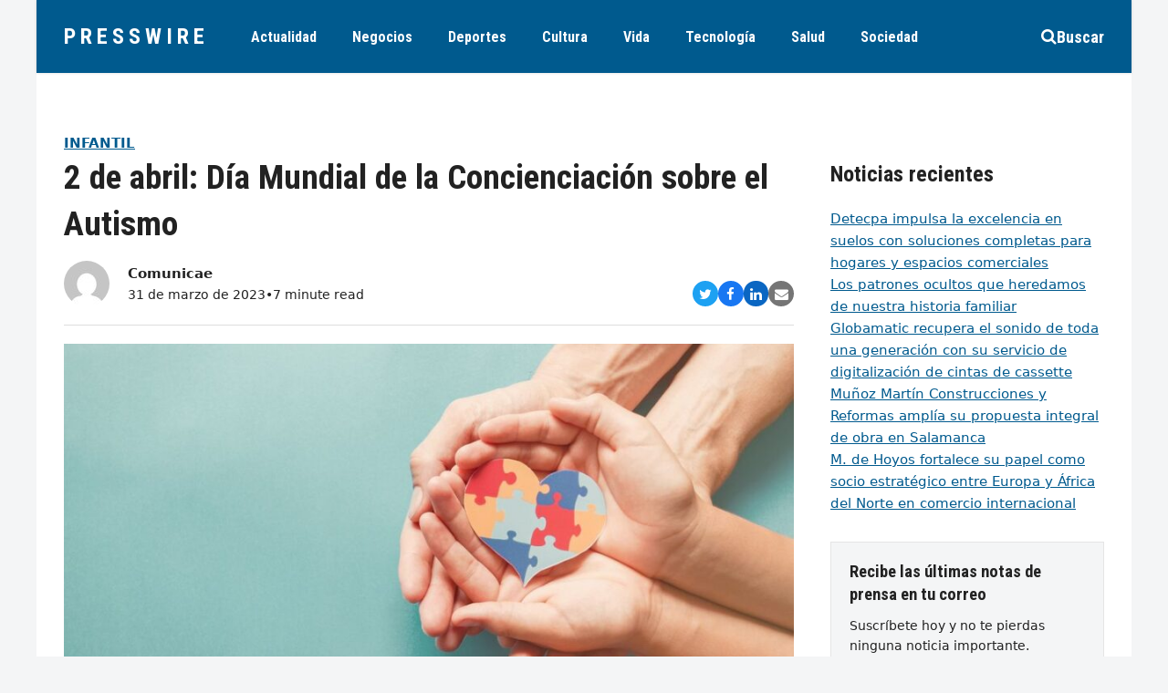

--- FILE ---
content_type: text/html; charset=UTF-8
request_url: https://www.presswire.es/2-de-abril-dia-mundial-de-la-concienciacion-sobre-el-autismo/
body_size: 56724
content:
<!DOCTYPE html>
<html lang="es" itemscope itemtype="https://schema.org/WebPage" class="wpex-color-scheme-default">
<head>
<meta charset="UTF-8">
<link rel="profile" href="https://gmpg.org/xfn/11">
<meta name='robots' content='index, follow, max-image-preview:large, max-snippet:-1, max-video-preview:-1' />
<meta name="generator" content="Total WordPress Theme v5.7.1">
<meta name="viewport" content="width=device-width, initial-scale=1">

	<!-- This site is optimized with the Yoast SEO plugin v26.7 - https://yoast.com/wordpress/plugins/seo/ -->
	<title>2 de abril: Día Mundial de la Concienciación sobre el Autismo - PressWire</title>
	<meta name="description" content="/COMUNICAE/ El autismo dura toda la vida, pero muchos sólo descubren que están afectados cuando son adultos. La Dra. Valeria Fiorenza Perris de Buencoco explica" />
	<link rel="canonical" href="https://www.presswire.es/2-de-abril-dia-mundial-de-la-concienciacion-sobre-el-autismo/" />
	<meta property="og:locale" content="es_ES" />
	<meta property="og:type" content="article" />
	<meta property="og:title" content="2 de abril: Día Mundial de la Concienciación sobre el Autismo - PressWire" />
	<meta property="og:description" content="/COMUNICAE/ El autismo dura toda la vida, pero muchos sólo descubren que están afectados cuando son adultos. La Dra. Valeria Fiorenza Perris de Buencoco explica más sobre el tema El próximo 2 de abril es el Día Mundial de la Concienciación sobre el Autismo. Este aniversario es una ocasión importante para llamar la atención sobre&hellip;" />
	<meta property="og:url" content="https://www.presswire.es/2-de-abril-dia-mundial-de-la-concienciacion-sobre-el-autismo/" />
	<meta property="og:site_name" content="PressWire" />
	<meta property="article:published_time" content="2023-03-31T14:07:58+00:00" />
	<meta name="author" content="Comunicae" />
	<meta name="twitter:card" content="summary_large_image" />
	<meta name="twitter:label1" content="Escrito por" />
	<meta name="twitter:data1" content="Comunicae" />
	<meta name="twitter:label2" content="Tiempo de lectura" />
	<meta name="twitter:data2" content="6 minutos" />
	<script type="application/ld+json" class="yoast-schema-graph">{"@context":"https://schema.org","@graph":[{"@type":"Article","@id":"https://www.presswire.es/2-de-abril-dia-mundial-de-la-concienciacion-sobre-el-autismo/#article","isPartOf":{"@id":"https://www.presswire.es/2-de-abril-dia-mundial-de-la-concienciacion-sobre-el-autismo/"},"author":{"name":"Comunicae","@id":"https://www.presswire.es/#/schema/person/6964a1167fd0a20a9e8dcbc167e83e66"},"headline":"2 de abril: Día Mundial de la Concienciación sobre el Autismo","datePublished":"2023-03-31T14:07:58+00:00","mainEntityOfPage":{"@id":"https://www.presswire.es/2-de-abril-dia-mundial-de-la-concienciacion-sobre-el-autismo/"},"wordCount":1239,"image":{"@id":"https://www.presswire.es/2-de-abril-dia-mundial-de-la-concienciacion-sobre-el-autismo/#primaryimage"},"thumbnailUrl":"https://www.presswire.es/wp-content/uploads/2023/03/shutterstock_1659148597.jpg","articleSection":["Infantil","Medicina","Psicología","Sociedad"],"inLanguage":"es"},{"@type":"WebPage","@id":"https://www.presswire.es/2-de-abril-dia-mundial-de-la-concienciacion-sobre-el-autismo/","url":"https://www.presswire.es/2-de-abril-dia-mundial-de-la-concienciacion-sobre-el-autismo/","name":"2 de abril: Día Mundial de la Concienciación sobre el Autismo - PressWire","isPartOf":{"@id":"https://www.presswire.es/#website"},"primaryImageOfPage":{"@id":"https://www.presswire.es/2-de-abril-dia-mundial-de-la-concienciacion-sobre-el-autismo/#primaryimage"},"image":{"@id":"https://www.presswire.es/2-de-abril-dia-mundial-de-la-concienciacion-sobre-el-autismo/#primaryimage"},"thumbnailUrl":"https://www.presswire.es/wp-content/uploads/2023/03/shutterstock_1659148597.jpg","datePublished":"2023-03-31T14:07:58+00:00","author":{"@id":"https://www.presswire.es/#/schema/person/6964a1167fd0a20a9e8dcbc167e83e66"},"breadcrumb":{"@id":"https://www.presswire.es/2-de-abril-dia-mundial-de-la-concienciacion-sobre-el-autismo/#breadcrumb"},"inLanguage":"es","potentialAction":[{"@type":"ReadAction","target":["https://www.presswire.es/2-de-abril-dia-mundial-de-la-concienciacion-sobre-el-autismo/"]}]},{"@type":"ImageObject","inLanguage":"es","@id":"https://www.presswire.es/2-de-abril-dia-mundial-de-la-concienciacion-sobre-el-autismo/#primaryimage","url":"https://www.presswire.es/wp-content/uploads/2023/03/shutterstock_1659148597.jpg","contentUrl":"https://www.presswire.es/wp-content/uploads/2023/03/shutterstock_1659148597.jpg","width":1000,"height":667},{"@type":"BreadcrumbList","@id":"https://www.presswire.es/2-de-abril-dia-mundial-de-la-concienciacion-sobre-el-autismo/#breadcrumb","itemListElement":[{"@type":"ListItem","position":1,"name":"Portada","item":"https://www.presswire.es/"},{"@type":"ListItem","position":2,"name":"2 de abril: Día Mundial de la Concienciación sobre el Autismo"}]},{"@type":"WebSite","@id":"https://www.presswire.es/#website","url":"https://www.presswire.es/","name":"PressWire","description":"","potentialAction":[{"@type":"SearchAction","target":{"@type":"EntryPoint","urlTemplate":"https://www.presswire.es/?s={search_term_string}"},"query-input":{"@type":"PropertyValueSpecification","valueRequired":true,"valueName":"search_term_string"}}],"inLanguage":"es"},{"@type":"Person","@id":"https://www.presswire.es/#/schema/person/6964a1167fd0a20a9e8dcbc167e83e66","name":"Comunicae","image":{"@type":"ImageObject","inLanguage":"es","@id":"https://www.presswire.es/#/schema/person/image/","url":"https://secure.gravatar.com/avatar/18c4ebd52d677cbbffe884170958491e3d5ab48184bbab4ce8ed752fba7c2ef4?s=96&d=mm&r=g","contentUrl":"https://secure.gravatar.com/avatar/18c4ebd52d677cbbffe884170958491e3d5ab48184bbab4ce8ed752fba7c2ef4?s=96&d=mm&r=g","caption":"Comunicae"},"url":"https://www.presswire.es/author/comunicae/"}]}</script>
	<!-- / Yoast SEO plugin. -->


<link rel='dns-prefetch' href='//fonts.googleapis.com' />
<link rel="alternate" type="application/rss+xml" title="PressWire &raquo; Feed" href="https://www.presswire.es/feed/" />
<link rel="alternate" type="application/rss+xml" title="PressWire &raquo; Feed de los comentarios" href="https://www.presswire.es/comments/feed/" />
<link rel="alternate" title="oEmbed (JSON)" type="application/json+oembed" href="https://www.presswire.es/wp-json/oembed/1.0/embed?url=https%3A%2F%2Fwww.presswire.es%2F2-de-abril-dia-mundial-de-la-concienciacion-sobre-el-autismo%2F" />
<link rel="alternate" title="oEmbed (XML)" type="text/xml+oembed" href="https://www.presswire.es/wp-json/oembed/1.0/embed?url=https%3A%2F%2Fwww.presswire.es%2F2-de-abril-dia-mundial-de-la-concienciacion-sobre-el-autismo%2F&#038;format=xml" />
<link rel="preload" href="https://www.presswire.es/wp-content/themes/Total/assets/lib/ticons/fonts/ticons.woff2" type="font/woff2" as="font" crossorigin><style id='wp-img-auto-sizes-contain-inline-css'>
img:is([sizes=auto i],[sizes^="auto," i]){contain-intrinsic-size:3000px 1500px}
/*# sourceURL=wp-img-auto-sizes-contain-inline-css */
</style>
<link rel='stylesheet' id='js_composer_front-css' href='https://www.presswire.es/wp-content/plugins/js_composer/assets/css/js_composer.min.css?ver=6.9.0' media='all' />
<link rel='stylesheet' id='wpex-google-font-roboto-condensed-css' href='//fonts.googleapis.com/css2?family=Roboto+Condensed:ital,wght@0,100;0,200;0,300;0,400;0,500;0,600;0,700;0,800;0,900;1,100;1,200;1,300;1,400;1,500;1,600;1,700;1,800;1,900&#038;display=swap&#038;subset=latin' media='all' />
<link rel='stylesheet' id='wpex-style-css' href='https://www.presswire.es/wp-content/themes/Total/style.css?ver=5.7.1' media='all' />
<link rel='stylesheet' id='wpex-mobile-menu-breakpoint-max-css' href='https://www.presswire.es/wp-content/themes/Total/assets/css/wpex-mobile-menu-breakpoint-max.css?ver=5.7.1' media='only screen and (max-width:959px)' />
<link rel='stylesheet' id='wpex-mobile-menu-breakpoint-min-css' href='https://www.presswire.es/wp-content/themes/Total/assets/css/wpex-mobile-menu-breakpoint-min.css?ver=5.7.1' media='only screen and (min-width:960px)' />
<link rel='stylesheet' id='wpex-wpbakery-css' href='https://www.presswire.es/wp-content/themes/Total/assets/css/wpex-wpbakery.css?ver=5.7.1' media='all' />
<link rel='stylesheet' id='ticons-css' href='https://www.presswire.es/wp-content/themes/Total/assets/lib/ticons/css/ticons.min.css?ver=5.7.1' media='all' />
<link rel='stylesheet' id='vcex-shortcodes-css' href='https://www.presswire.es/wp-content/themes/Total/assets/css/vcex-shortcodes.css?ver=5.7.1' media='all' />
<link rel="https://api.w.org/" href="https://www.presswire.es/wp-json/" /><link rel="alternate" title="JSON" type="application/json" href="https://www.presswire.es/wp-json/wp/v2/posts/1167" /><link rel="EditURI" type="application/rsd+xml" title="RSD" href="https://www.presswire.es/xmlrpc.php?rsd" />
<meta name="generator" content="WordPress 6.9" />
<link rel='shortlink' href='https://www.presswire.es/?p=1167' />

    <style>
        .domain-checker-form {
            display: flex;
            justify-content: center;
            align-items: center;
            width: 100%;
            margin: 20px auto;
            padding: 20px 0;
        }
        .domain-checker-form form {
            display: flex;
            width: 100%;
            max-width: 800px;
        }
        .domain-checker-form input {
            flex: 1;
            padding: 10px;
            font-size: 16px;
            border: 1px solid #ccc;
            border-radius: 4px 0 0 4px;
            outline: none;
        }
        .domain-checker-form button {
            padding: 10px 20px;
            background-color: #0073aa;
            color: #fff;
            border: none;
            border-radius: 0 4px 4px 0;
            cursor: pointer;
            font-size: 16px;
        }
        .domain-checker-form button:hover {
            background-color: #005177;
        }
        .domain-checker-result {
            margin-top: 20px;
            font-size: 16px;
            text-align: center;
        }
        .domain-checker-result.success {
            color: green;
        }
        .domain-checker-result.error {
            color: red;
        }
        .domain-checker-result a {
            color: #005177;
            text-decoration: underline;
        }
        .domain-checker-result a:hover {
            color: #003f5c;
        }
    </style>
    <link rel="icon" href="https://www.presswire.es/wp-content/uploads/2023/03/favicon.png" sizes="32x32"><link rel="shortcut icon" href="https://www.presswire.es/wp-content/uploads/2023/03/favicon.png"><link rel="apple-touch-icon" href="https://www.presswire.es/wp-content/uploads/2023/03/favicon.png" sizes="57x57" ><noscript><style>body:not(.content-full-screen) .wpex-vc-row-stretched[data-vc-full-width-init="false"]{visibility:visible;}</style></noscript>		<style id="wp-custom-css">
			/* add custom header shadow on pages where the page title is disabled */body.page-header-disabled #site-header{box-shadow:0 0 3px rgba(0,0,0,0.15)}/* card button styling */.wpex-card-blog_7 .wpex-card-primary-term a{padding:4px 8px;border-radius:8px}/* customize the blockquote design */blockquote{background:none;color:inherit;border-left:2px solid var(--wpex-accent);font-size:1.2em;padding:5px 20px;font-style:italic;font-family:inherit}		</style>
		<noscript><style> .wpb_animate_when_almost_visible { opacity: 1; }</style></noscript><style data-type="wpex-css" id="wpex-css">/*VC META CSS*/.vc_custom_1656732627441{padding-top:30px !important;padding-right:20px !important;padding-bottom:30px !important;padding-left:20px !important;background-color:#f4f5f6 !important}.vc_custom_1656558596788{padding-top:40px !important;padding-bottom:40px !important}.vc_custom_1679953850078{margin-bottom:10px !important}.vc_custom_1656558651339{margin-bottom:20px !important}.vc_custom_1656558582780{border-top-width:1px !important;border-bottom-width:1px !important;padding-top:10px !important;padding-bottom:10px !important;border-top-color:#dddddd !important;border-top-style:solid !important;border-bottom-color:#dddddd !important;border-bottom-style:solid !important}.vc_custom_1680100677537{margin-right:10px !important;border-right-width:1px !important;padding-right:10px !important;border-right-color:#d8d8d8 !important;border-right-style:solid !important}/*TYPOGRAPHY*/body{font-size:15px;color:#222222}#site-logo .site-logo-text{font-family:"Roboto Condensed";font-weight:700;letter-spacing:5px;text-transform:uppercase}.header-aside-content{font-family:"Roboto Condensed";font-weight:700;font-size:18px;text-transform:uppercase}.main-navigation-ul .link-inner{font-family:"Roboto Condensed";font-weight:700;font-size:16px}.wpex-mobile-menu,#sidr-main{font-family:"Roboto Condensed";font-weight:700;font-size:18px}blockquote{font-family:Georgia,serif;font-style:italic;font-size:1em;line-height:1.5}.sidebar-box .widget-title{font-weight:700;font-size:18px;text-transform:uppercase}h1,h2,h3,h4,h5,h6,.theme-heading,.page-header-title,.wpex-heading,.vcex-heading,.entry-title,.wpex-font-heading{font-family:"Roboto Condensed";font-weight:700}/*ADVANCED STYLING CSS*/blockquote{background:none;border-width:0 0 0 3px;border-color:var(--wpex-accent);border-style:solid;padding-left:25px}/*CUSTOMIZER STYLING*/:root{--wpex-accent:#005a8e;--wpex-accent-alt:#005a8e;--wpex-on-accent:#ffffff;--wpex-on-accent-alt:#ffffff;--wpex-border-main:#dddddd;--wpex-surface-2:#f4f5f6;--wpex-surface-3:#e5e5e5;--wpex-link-text-decoration:underline;--wpex-input-padding:12px;--wpex-input-border-color:#dddddd;--wpex-focus-input-border-color:#dddddd;--wpex-focus-input-color:#222222;--wpex-focus-input-border-color:#aaaaaa;--wpex-pagination-gutter:5px;--wpex-pagination-link-padding:6px 10px;--wpex-pagination-border-radius:0px;--wpex-active-pagination-link-color:#ffffff;--wpex-active-pagination-link-bg:#005a8e;--wpex-boxed-layout-padding:0px;--wpex-site-header-height:80px;--wpex-site-logo-color:#ffffff;--wpex-sidr-width:350px;--wpex-vc-column-inner-margin-bottom:35px}blockquote{color:#555555}body,.boxed-main-layout,.footer-has-reveal #main{background-color:#f4f5f6}.page-header.wpex-supports-mods{padding-top:2.5vmax;padding-bottom:2.5vmax;background-color:#ffffff;border-top-width:0px;border-bottom-width:0px}.page-header{margin-bottom:0px}#site-scroll-top{font-size:14px;background-color:#ffffff;color:#222222}#site-scroll-top:hover{color:#f72210}:root,.boxed-main-layout.wpex-responsive #wrap{--wpex-container-width:1200px}#toggle-bar-wrap{--wpex-surface-1:#000000;background:#000000;color:#ffffff;--wpex-text-2:#ffffff;--wpex-text-1:#ffffff;--wpex-heading-color:#ffffff;--wpex-heading-link-color:#ffffff;--wpex-link-color:#ffe400;--wpex-hover-link-color:#ffe400;--wpex-hover-heading-link-color:#ffe400;border-color:#000000!important}#site-header,#searchform-header-replace{color:#ffffff}#site-header{background-color:#005a8e}#site-header-sticky-wrapper{background-color:#005a8e}#site-header-sticky-wrapper.is-sticky #site-header{background-color:#005a8e}.boxed-main-layout #site-header-sticky-wrapper.is-sticky #site-header{background-color:#005a8e}.footer-has-reveal #site-header{background-color:#005a8e}#searchform-header-replace{background-color:#005a8e}.wpex-has-vertical-header #site-header{background-color:#005a8e}#site-header-flex-aside{--wpex-link-color:#ffffff;--wpex-hover-link-color:#ffffff;--wpex-hover-link-color:#ffffff}#site-navigation-wrap{--wpex-main-nav-link-color:#ffffff;--wpex-hover-main-nav-link-color:#ffffff;--wpex-active-main-nav-link-color:#ffffff}#sidr-main{color:#000000;--wpex-text-2:#000000;--wpex-link-color:#000000;--wpex-hover-link-color:#000000}.mobile-toggle-nav{color:#000000;--wpex-link-color:#000000}@media only screen and (min-width:960px){:root{--wpex-content-area-width:calc(100% - 340px );--wpex-primary-sidebar-width:300px}}@media only screen and (min-width:768px){:root{--wpex-boxed-layout-gutter:30px}}</style><style id='wp-block-heading-inline-css'>
h1:where(.wp-block-heading).has-background,h2:where(.wp-block-heading).has-background,h3:where(.wp-block-heading).has-background,h4:where(.wp-block-heading).has-background,h5:where(.wp-block-heading).has-background,h6:where(.wp-block-heading).has-background{padding:1.25em 2.375em}h1.has-text-align-left[style*=writing-mode]:where([style*=vertical-lr]),h1.has-text-align-right[style*=writing-mode]:where([style*=vertical-rl]),h2.has-text-align-left[style*=writing-mode]:where([style*=vertical-lr]),h2.has-text-align-right[style*=writing-mode]:where([style*=vertical-rl]),h3.has-text-align-left[style*=writing-mode]:where([style*=vertical-lr]),h3.has-text-align-right[style*=writing-mode]:where([style*=vertical-rl]),h4.has-text-align-left[style*=writing-mode]:where([style*=vertical-lr]),h4.has-text-align-right[style*=writing-mode]:where([style*=vertical-rl]),h5.has-text-align-left[style*=writing-mode]:where([style*=vertical-lr]),h5.has-text-align-right[style*=writing-mode]:where([style*=vertical-rl]),h6.has-text-align-left[style*=writing-mode]:where([style*=vertical-lr]),h6.has-text-align-right[style*=writing-mode]:where([style*=vertical-rl]){rotate:180deg}
/*# sourceURL=https://www.presswire.es/wp-includes/blocks/heading/style.min.css */
</style>
<style id='wp-block-latest-posts-inline-css'>
.wp-block-latest-posts{box-sizing:border-box}.wp-block-latest-posts.alignleft{margin-right:2em}.wp-block-latest-posts.alignright{margin-left:2em}.wp-block-latest-posts.wp-block-latest-posts__list{list-style:none}.wp-block-latest-posts.wp-block-latest-posts__list li{clear:both;overflow-wrap:break-word}.wp-block-latest-posts.is-grid{display:flex;flex-wrap:wrap}.wp-block-latest-posts.is-grid li{margin:0 1.25em 1.25em 0;width:100%}@media (min-width:600px){.wp-block-latest-posts.columns-2 li{width:calc(50% - .625em)}.wp-block-latest-posts.columns-2 li:nth-child(2n){margin-right:0}.wp-block-latest-posts.columns-3 li{width:calc(33.33333% - .83333em)}.wp-block-latest-posts.columns-3 li:nth-child(3n){margin-right:0}.wp-block-latest-posts.columns-4 li{width:calc(25% - .9375em)}.wp-block-latest-posts.columns-4 li:nth-child(4n){margin-right:0}.wp-block-latest-posts.columns-5 li{width:calc(20% - 1em)}.wp-block-latest-posts.columns-5 li:nth-child(5n){margin-right:0}.wp-block-latest-posts.columns-6 li{width:calc(16.66667% - 1.04167em)}.wp-block-latest-posts.columns-6 li:nth-child(6n){margin-right:0}}:root :where(.wp-block-latest-posts.is-grid){padding:0}:root :where(.wp-block-latest-posts.wp-block-latest-posts__list){padding-left:0}.wp-block-latest-posts__post-author,.wp-block-latest-posts__post-date{display:block;font-size:.8125em}.wp-block-latest-posts__post-excerpt,.wp-block-latest-posts__post-full-content{margin-bottom:1em;margin-top:.5em}.wp-block-latest-posts__featured-image a{display:inline-block}.wp-block-latest-posts__featured-image img{height:auto;max-width:100%;width:auto}.wp-block-latest-posts__featured-image.alignleft{float:left;margin-right:1em}.wp-block-latest-posts__featured-image.alignright{float:right;margin-left:1em}.wp-block-latest-posts__featured-image.aligncenter{margin-bottom:1em;text-align:center}
/*# sourceURL=https://www.presswire.es/wp-includes/blocks/latest-posts/style.min.css */
</style>
<style id='wp-block-group-inline-css'>
.wp-block-group{box-sizing:border-box}:where(.wp-block-group.wp-block-group-is-layout-constrained){position:relative}
/*# sourceURL=https://www.presswire.es/wp-includes/blocks/group/style.min.css */
</style>
<link rel='stylesheet' id='wpex-google-font-open-sans-css' href='//fonts.googleapis.com/css2?family=Open+Sans:ital,wght@0,100;0,200;0,300;0,400;0,500;0,600;0,700;0,800;0,900;1,100;1,200;1,300;1,400;1,500;1,600;1,700;1,800;1,900&#038;display=swap&#038;subset=latin' media='all' />
</head>

<body data-rsssl=1 class="wp-singular post-template-default single single-post postid-1167 single-format-standard wp-embed-responsive wp-theme-Total wpex-theme wpex-responsive boxed-main-layout no-composer wpex-live-site site-boxed content-full-width post-in-category-infantil post-in-category-medicina post-in-category-psicologia post-in-category-sociedad sidebar-widget-icons hasnt-overlay-header page-header-disabled wpex-antialiased wpex-mobile-toggle-menu-centered_logo has-mobile-menu togglebar-is-inline has-pagination-gutter wpex-share-p-horizontal wpex-no-js wpb-js-composer js-comp-ver-6.9.0 vc_responsive">

	
	
	
<a href="#content" class="skip-to-content">Saltear al contenido principal</a><span data-ls_id="#site_top"></span>
	<div id="outer-wrap" class="wpex-overflow-hidden">
		
		<div id="wrap" class="wpex-clr">

			


	<header id="site-header" class="header-seven header-fixed-height custom-bg dyn-styles wpex-relative" itemscope="itemscope" itemtype="https://schema.org/WPHeader">

		
		<div id="site-header-inner" class="header-seven-inner container wpex-relative wpex-h-100 wpex-flex wpex-z-10"><div id="site-header-flex" class="wpex-flex wpex-justify-between wpex-items-center wpex-w-100">
<div id="site-logo" class="site-branding header-seven-logo wpex-flex wpex-items-center wpex-h-100">
	<div id="site-logo-inner" ><a id="site-logo-link" href="https://www.presswire.es/" rel="home" class="site-logo-text">PressWire</a></div>

</div>
	
	<div id="site-navigation-wrap" class="navbar-style-seven wpex-max-h-100 wpex-mr-auto wpex-dropdowns-caret wpex-stretch-megamenus hide-at-mm-breakpoint">

		<nav id="site-navigation" class="navigation main-navigation main-navigation-seven" itemscope="itemscope" itemtype="https://schema.org/SiteNavigationElement" aria-label="Main menu">

			
				<ul id="menu-menu-principal" class="main-navigation-ul dropdown-menu wpex-flex wpex-items-center wpex-dropdown-menu wpex-dropdown-menu--onhover"><li id="menu-item-872" class="menu-item menu-item-type-taxonomy menu-item-object-category menu-item-872"><a href="https://www.presswire.es/categoria/actualidad/"><span class="link-inner">Actualidad</span></a></li>
<li id="menu-item-877" class="menu-item menu-item-type-taxonomy menu-item-object-category menu-item-877"><a href="https://www.presswire.es/categoria/negocios/"><span class="link-inner">Negocios</span></a></li>
<li id="menu-item-874" class="menu-item menu-item-type-taxonomy menu-item-object-category menu-item-874"><a href="https://www.presswire.es/categoria/deportes/"><span class="link-inner">Deportes</span></a></li>
<li id="menu-item-873" class="menu-item menu-item-type-taxonomy menu-item-object-category menu-item-873"><a href="https://www.presswire.es/categoria/cultura/"><span class="link-inner">Cultura</span></a></li>
<li id="menu-item-876" class="menu-item menu-item-type-taxonomy menu-item-object-category menu-item-876"><a href="https://www.presswire.es/categoria/estilo-de-vida/"><span class="link-inner">Vida</span></a></li>
<li id="menu-item-880" class="menu-item menu-item-type-taxonomy menu-item-object-category menu-item-880"><a href="https://www.presswire.es/categoria/tecnologia/"><span class="link-inner">Tecnología</span></a></li>
<li id="menu-item-878" class="menu-item menu-item-type-taxonomy menu-item-object-category current-post-ancestor menu-item-878"><a href="https://www.presswire.es/categoria/salud/"><span class="link-inner">Salud</span></a></li>
<li id="menu-item-894" class="menu-item menu-item-type-taxonomy menu-item-object-category current-post-ancestor current-menu-parent current-post-parent menu-item-894"><a href="https://www.presswire.es/categoria/sociedad/"><span class="link-inner">Sociedad</span></a></li>
</ul>
			
		</nav>

	</div>

	

<div id="site-header-flex-aside" class="wpex-flex wpex-items-center wpex-justify-end wpex-h-100 header-seven-aside">
    <div id="site-header-flex-aside-inner" class="header-aside-content wpex-flex wpex-flex-wrap wpex-items-center"><span class="wpex-header-search-icon wpex-header-search-icon--style-default wpex-inline-block || wpex-ml-20 wpex-flex-reverse"><button class="wpex-header-search-icon__button || wpex-unstyled-button wpex-hover-link-color wpex-flex wpex-items-center wpex-gap-10" aria-expanded="false" aria-controls=""><span class="wpex-header-search-icon__icon wpex-inline-flex wpex-items-center"><span class="ticon ticon-search" aria-hidden="true"></span></span><span class="wpex-header-search-icon__label">Buscar</span></button></span></div>
</div>
<div id="mobile-menu" class="wpex-mobile-menu-toggle show-at-mm-breakpoint wpex-flex wpex-items-center wpex-h-100">
	<div class="wpex-inline-flex wpex-items-center">
						<a href="#" class="mobile-menu-toggle" role="button" aria-label="Toggle mobile menu" aria-expanded="false"><span class="mobile-menu-toggle__icon wpex-flex"><span class="wpex-hamburger-icon wpex-hamburger-icon--inactive wpex-hamburger-icon--animate" aria-hidden="true"><span></span></span></span></a>			</div>
</div></div>
<div id="searchform-header-replace" class="header-searchform-wrap wpex-surface-1 wpex-text-3 wpex-absolute wpex-z-999 wpex-inset-0 wpex-transition-all wpex-duration-300 wpex-invisible wpex-opacity-0" data-placeholder="Escriba y pulse enter para buscar&hellip;" data-disable-autocomplete="true">
	
<form method="get" class="searchform" action="https://www.presswire.es/">
	<label>
		<span class="screen-reader-text">Buscar</span>
		<input type="search" class="field" name="s" placeholder="Buscar" />
	</label>
			<button type="submit" class="searchform-submit"><span class="ticon ticon-search" aria-hidden="true"></span><span class="screen-reader-text">Enviar</span></button>
</form>	<button id="searchform-header-replace-close" class="wpex-unstyled-button wpex-absolute wpex-top-50 wpex-right-0 -wpex-translate-y-50 wpex-transition-colors wpex-user-select-none">
        <span class="searchform-header-replace-close__icon" aria-hidden="true">&times;</span>
        <span class="screen-reader-text">Close search</span>
    </button>
</div></div>

		
	</header>



			
			<main id="main" class="site-main wpex-clr">

				
	<div id="content-wrap" class="container wpex-clr">

		
		<div id="primary" class="content-area wpex-clr">

			
			<div id="content" class="site-content wpex-clr">

				
				<div class="custom-singular-template entry wpex-clr"><div class="vc_row wpb_row vc_row-fluid"><div class="wpb_column vc_column_container vc_col-sm-12"><div class="vc_column-inner"><div class="wpb_wrapper"><div class="vcex-spacing wpex-w-100 wpex-clear"></div></div></div></div></div><div class="vc_row wpb_row vc_row-fluid wpex-vc_row-has-sidebar wpex-vc_row-has-sidebar--right no-bottom-margins"><div class="wpb_column vc_column_container vc_col-sm-8"><div class="vc_column-inner"><div class="wpb_wrapper"><div class="vcex-post-terms vcex-module wpex-clr"><a href="https://www.presswire.es/categoria/salud/infantil/" class="vcex-post-terms__item vcex-post-terms__item--105 theme-txt-link wpex-mr-5 wpex-mb-5" style="color:var(--wpex-accent);font-size:1em;font-weight:700;border-radius:8px;text-transform:uppercase;">Infantil</a></div><div class="vcex-page-title vcex-module wpex-mb-15"><h1 class="vcex-page-title__heading wpex-heading wpex-text-3xl" style="font-size:2.5em;"><span class="vcex-page-title__text">2 de abril: Día Mundial de la Concienciación sobre el Autismo</span></h1></div><div class="vcex-flex-container vcex-module wpex-flex wpex-gap-20 wpex-flex-wrap wpex-items-end wpex-justify-between"><div class="vcex-author-bio vcex-module vcex-author-bio--alt-5 wpex-flex wpex-items-center"><div class="vcex-author-bio__avatar wpex-mr-20 wpex-flex-shrink-0"><a href="https://www.presswire.es/author/comunicae/"  title="Go to Author Page"><img alt='' src='https://secure.gravatar.com/avatar/18c4ebd52d677cbbffe884170958491e3d5ab48184bbab4ce8ed752fba7c2ef4?s=50&#038;d=mm&#038;r=g' srcset='https://secure.gravatar.com/avatar/18c4ebd52d677cbbffe884170958491e3d5ab48184bbab4ce8ed752fba7c2ef4?s=100&#038;d=mm&#038;r=g 2x' class='avatar avatar-50 photo wpex-align-middle wpex-rounded-full' height='50' width='50' decoding='async'/></a></div><div class="vcex-author-bio__details"><div class="vcex-author-bio__name wpex-text-1 wpex-font-semibold"><a href="https://www.presswire.es/author/comunicae/" class="wpex-inherit-color wpex-no-underline">Comunicae</a></div><div class="vcex-author-bio__meta wpex-flex wpex-flex-wrap wpex-gap-5 wpex-text-sm">31 de marzo de 2023<span>&bull;</span>7 minute read</div></div></div>
	<div class="vcex-module vcex-social-share wpex-flex wpex-flex-wrap wpex-gap-5" data-target="_blank" data-source="https%3A%2F%2Fwww.presswire.es%2F" data-url="https%3A%2F%2Fwww.presswire.es%2F2-de-abril-dia-mundial-de-la-concienciacion-sobre-el-autismo%2F" data-title="2 de abril: Día Mundial de la Concienciación sobre el Autismo" data-image="https%3A%2F%2Fwww.presswire.es%2Fwp-content%2Fuploads%2F2023%2F03%2Fshutterstock_1659148597.jpg" data-summary="%2FCOMUNICAE%2F%20El%20autismo%20dura%20toda%20la%20vida%2C%20pero%20muchos%20s%C3%B3lo%20descubren%20que%20est%C3%A1n%20afectados%20cuando%20son%20adultos.%20La%20Dra.%20Valeria%20Fiorenza%20Perris%20de%20Buencoco%20explica%20m%C3%A1s%20sobre%20el%20temaEl%20pr%C3%B3ximo" data-email-subject="I wanted you to see this link" data-email-body="I wanted you to see this link https%3A%2F%2Fwww.presswire.es%2F2-de-abril-dia-mundial-de-la-concienciacion-sobre-el-autismo%2F"><button class="vcex-social-share__button wpex-rounded-full wpex-twitter wpex-social-btn wpex-social-bg"><span class="ticon ticon-twitter" aria-hidden="true"></span><span class="screen-reader-text">Compartir en Twitter</span></button><button class="vcex-social-share__button wpex-rounded-full wpex-facebook wpex-social-btn wpex-social-bg"><span class="ticon ticon-facebook" aria-hidden="true"></span><span class="screen-reader-text">Compartir en Facebook</span></button><button class="vcex-social-share__button wpex-rounded-full wpex-linkedin wpex-social-btn wpex-social-bg"><span class="ticon ticon-linkedin" aria-hidden="true"></span><span class="screen-reader-text">Compartir en LinkedIn</span></button><button class="vcex-social-share__button wpex-rounded-full wpex-email wpex-social-btn wpex-social-bg"><span class="ticon ticon-envelope" aria-hidden="true"></span><span class="screen-reader-text">Share via Email</span></button></div>

</div><div class="vcex-module vcex-divider vcex-divider-solid wpex-max-w-100 wpex-mx-auto wpex-block wpex-h-0 wpex-border-b wpex-border-solid wpex-border-main" style="margin-top:20px;margin-bottom:20px;"></div><div class="vcex-post-media vcex-module"><img loading="lazy" class="wpex-align-center" src="https://www.presswire.es/wp-content/uploads/2023/03/shutterstock_1659148597-900x500.jpg" alt="" width="900" height="500"></div><div class="vcex-spacing wpex-w-100 wpex-clear" style="height:20px;"></div>
<div  class="vcex-post-content vcex-clr">

	
					<div class="vcex-post-content-c wpex-clr" style="font-size:18px;"><div>/COMUNICAE/ </p>
<p><a href="https://www.presswire.es/wp-content/uploads/2023/03/shutterstock_1659148597.jpg" target="_blank" class="fotonota" rel="noopener"> </a></p>
<p>El autismo dura toda la vida, pero muchos sólo descubren que están afectados cuando son adultos. La Dra. Valeria Fiorenza Perris de Buencoco explica más sobre el tema</p>
<p></p>
<p>El próximo 2 de abril es el Día Mundial de la Concienciación sobre el Autismo. Este aniversario es una ocasión importante para llamar la atención sobre los derechos de las personas con TEA (Trastornos del Espectro Autista) y concienciar sobre la comprensión y aceptación de la neurodiversidad.</p>
<p><strong>¿Qué es y cómo se manifiesta?</strong><br />
El autismo, o más bien el TEA, es un trastorno del neurodesarrollo que afecta principalmente al lenguaje y la comunicación, y tiene consecuencias en la interacción social, los intereses y el comportamiento. El término espectro se utiliza para mostrar la enorme variabilidad de cuadros sintomáticos que pueden darse dentro de esta categoría diagnóstica. Además, pueden encontrarse formas de TEA en individuos con dificultades cognitivas e intelectuales, así como en personas normalmente capaces o incluso intelectualmente superiores.</p>
<p>Los criterios diagnósticos del trastorno del espectro autista son déficits persistentes en la comunicación social y la interacción social y patrones de conducta, intereses o actividades restringidos y repetitivos.</p>
<p><strong>Incidencia del trastorno del espectro autista en niños y adultos</strong><br />
El trastorno del espectro autista afecta a más del 1% de la población mundial. Los expertos coinciden ahora en que el autismo no se limita a la edad de desarrollo, sino que es una afección permanente que dura toda la vida de una persona. De ello se deduce que la tasa de prevalencia del TEA en la población adulta no es muy distinta de la registrada entre los niños.</p>
<p><strong>Autismo: síntomas y diagnóstico en adultos  </strong><br />
El TEA es, por definición, un trastorno del neurodesarrollo, por lo que no es posible «volverse» autista en la edad adulta. Por lo general se diagnostica en la infancia y evoluciona con la persona de forma particular; sin embargo, la detección de la presencia de TEA también puede producirse en la edad adulta. </p>
<p>La Dra. Valeria Fiorenza Perris, psicoterapeuta y directora clínica del <a href="https://www.buencoco.es/" rel="nofollow">servicio de psicología online Buencoco</a> comenta: «cuando hablamos de TEA tendemos a pensar automáticamente en los niños, olvidando que los trastornos del espectro autista son una condición que, en la mayoría de los casos, acompaña al individuo a lo largo de todo su ciclo vital. Por lo general, el diagnóstico de TEA se produce en la infancia, sin embargo puede ocurrir que los primeros signos lleguen más tarde o que, especialmente en los casos de autismo leve, pasen desapercibidos y, por lo tanto, no se diagnostique en la infancia». </p>
<p>«En los adultos, no es fácil iniciar una investigación diagnóstica: a menudo los rasgos son diferentes o menos evidentes, el individuo ha desarrollado habilidades de enmascaramiento de los síntomas o tiende a poner en práctica estrategias compensatorias y mecanismos de afrontamiento. Esto implica un gran esfuerzo por parte de la persona y, por lo tanto, puede ser una fuente de gran estrés. Tampoco es infrecuente que los síntomas del TEA en adultos se confundan con otros diagnósticos, como TDAH y TA, adicción a sustancias, TOC, psicosis, trastornos de la personalidad, bipolarismo, trastornos alimentarios o depresión».</p>
<p><strong>Beneficios del diagnóstico en edades adultas</strong><br />
Afortunadamente, en los últimos años ha crecido el interés por el autismo en adultos y hoy, además de una mayor concienciación, se dispone de más datos, recursos y conocimientos. </p>
<p>«Recibir un diagnóstico de TEA ofrece sin duda inmensas ventajas. Puede, por ejemplo, permitir a la persona autista tener una mayor comprensión de sí misma y de su forma de relacionarse con el mundo, así como llevarla a tener una nueva perspectiva de su infancia y a mirar las experiencias pasadas con otros ojos».</p>
<p>Los individuos con TEA tienen muchas dificultades para tener una percepción exacta de los pensamientos, los sentimientos, el lenguaje no verbal o los significados implícitos de la comunicación. Otro rasgo recurrente del espectro autista en adultos es <a href="https://www.buencoco.es/blog/desregulacion-emocional" rel="nofollow">la desregulación emocional</a>. Los individuos con TEA tienen dificultades para regular sus emociones, de modo que la ansiedad social suele ir acompañada de ira.</p>
<p>Entre los falsos mitos que hay que disipar sobre el autismo está la idea errónea de que los autistas sólo se sienten cómodos en soledad y no les interesa socializar. En realidad, a menudo les gustaría crear nuevas relaciones, pero les resulta difícil hacerlo. Estos tropiezos relacionados con las interacciones sociales pueden causar mucho sufrimiento, especialmente en el periodo de la adolescencia, durante el cual la persona suele tener más interés en hacer amigos o establecer una relación romántica. </p>
<p>«Además de tener repercusiones a nivel personal y relacional, los TEA en adolescentes y adultos también pueden tener un impacto negativo en el ámbito escolar y laboral. Las dificultades en la comunicación, además de la tendencia a exigir rutinas fijas y predecibles, exponen a la persona autista a un mayor riesgo de marginación y exclusión», dice la Dra. Valeria Perris.</p>
<p>«Es innegable que, por desgracia, las personas con autismo a menudo se encuentran en desventaja a la hora de afrontar las distintas etapas típicas del desarrollo del individuo. Estudios recientes han demostrado que sólo un porcentaje muy pequeño de adultos con TEA viven de forma independiente o semiindependiente, están casados o mantienen una relación sentimental y tienen al menos un amigo y un trabajo». </p>
<p>«La detección del trastorno del espectro autista es importante a cualquier edad, porque puede ayudar a la persona a comprender mejor sus propias dificultades y aprender a aprovechar sus puntos fuertes. Por último, ser consciente de la propia condición es indispensable para poder solicitar apoyo externo», añade la Dra. Valeria Perris.</p>
<p><strong>Cómo detectar el autismo en adultos</strong><br />
Para iniciar una evaluación y diagnóstico de TEA en la edad adulta, siempre se recomienda ponerse en contacto con un profesional de la salud mental especializado en autismo en adultos. Cada caso es diferente, por lo que es fundamental que el autista tenga siempre la posibilidad de consultar a un profesional sanitario que pueda orientarlo en la elección de la terapia más adecuada a sus necesidades.</p>
<p>«La condición autista no es una enfermedad, sino una forma peculiar de ver, sentir, experimentar el mundo y, especialmente, de experimentar a los demás. Por eso no existe una única cura o terapia que pueda adaptarse a las características únicas de cada individuo. No obstante, la psicoterapia cognitivo-conductual integrada es especialmente eficaz en el tratamiento de los TEA en adultos».</p>
<p>Son numerosos los beneficios que la persona con TEA puede obtener de un itinerario terapéutico específico. «Con Buencoco, por ejemplo, es posible realizar sesiones online con terapeutas expertos en el tratamiento de trastornos del desarrollo y del espectro autista, que pueden ayudar a adquirir un mayor conocimiento y conciencia de sí misma y de los patrones que condicionan su comportamiento», concluye la Dra. Valeria Fiorenza Perris, psicoterapeuta y directora clínica de Buencoco.</p>
<p class="mediakit"> Fuente <a href="https://www.comunicae.es/notas-de-prensa/2-de-abril-dia-mundial-de-la-concienciacion/">Comunicae</a></p>
</div>
</div>

					
	
	
</div><div class="vcex-spacing wpex-w-100 wpex-clear" style="height:35px;"></div><div class="vcex-heading vcex-module wpex-text-2xl wpex-font-normal wpex-m-auto wpex-max-w-100 vcex-heading-bottom-border wpex-block wpex-mb-25 wpex-border-b wpex-border-solid wpex-border-main"><span class="vcex-heading-inner wpex-inline-block wpex-clr">Compartir esta noticia</span></div><style>.vcex_6981bee033cd5{font-size:.85em;gap:7.5px;}</style>
	<div class="vcex-module vcex-social-share wpex-flex wpex-flex-wrap wpex-gap-5 vcex_6981bee033cd5" data-target="_blank" data-source="https%3A%2F%2Fwww.presswire.es%2F" data-url="https%3A%2F%2Fwww.presswire.es%2F2-de-abril-dia-mundial-de-la-concienciacion-sobre-el-autismo%2F" data-title="2 de abril: Día Mundial de la Concienciación sobre el Autismo" data-image="https%3A%2F%2Fwww.presswire.es%2Fwp-content%2Fuploads%2F2023%2F03%2Fshutterstock_1659148597.jpg" data-email-subject="I wanted you to see this link" data-email-body="I wanted you to see this link https%3A%2F%2Fwww.presswire.es%2F2-de-abril-dia-mundial-de-la-concienciacion-sobre-el-autismo%2F"><button class="vcex-social-share__button wpex-rounded-full wpex-facebook wpex-social-btn wpex-social-bg wpex-w-auto wpex-py-5 wpex-px-15 wpex-font-bold"><span class="ticon ticon-facebook" aria-hidden="true"></span><span class="vcex-social-share__label wpex-hidden wpex-sm-inline wpex-ml-5">Compartir en Facebook</span></button><button class="vcex-social-share__button wpex-rounded-full wpex-twitter wpex-social-btn wpex-social-bg wpex-w-auto wpex-py-5 wpex-px-15 wpex-font-bold"><span class="ticon ticon-twitter" aria-hidden="true"></span><span class="vcex-social-share__label wpex-hidden wpex-sm-inline wpex-ml-5">Tuitear esta noticia</span></button><button class="vcex-social-share__button wpex-rounded-full wpex-email wpex-social-btn wpex-social-bg wpex-w-auto wpex-py-5 wpex-px-15 wpex-font-bold"><span class="ticon ticon-envelope" aria-hidden="true"></span><span class="vcex-social-share__label wpex-hidden wpex-sm-inline wpex-ml-5">Enviar por correo</span></button></div>

<div class="vcex-spacing wpex-w-100 wpex-clear" style="height:35px;"></div><div class="vcex-heading vcex-module wpex-text-2xl wpex-font-normal wpex-m-auto wpex-max-w-100 vcex-heading-bottom-border wpex-block wpex-mb-25 wpex-border-b wpex-border-solid wpex-border-main"><span class="vcex-heading-inner wpex-inline-block wpex-clr">Otras noticias</span></div><style>.wpex-post-cards.vcex_6981bee03b0b0 .wpex-post-cards-list{gap:none;}</style><div class="wpex-post-cards wpex-post-cards-simple_9 td-related-articles vcex_6981bee03b0b0 wpex-relative"><div class="wpex-post-cards-inner"><div class="wpex-post-cards-loop wpex-post-cards-list wpex-grid wpex-grid-cols-1 wpex-gap-0"><div class="wpex-post-cards-entry post-13272 type-post cat-22"><div class="wpex-card wpex-card-simple_9"><div class="wpex-card-inner wpex-flex wpex-gap-15"><div class="wpex-card-svg wpex-text-lg wpex-text-accent"><svg xmlns="http://www.w3.org/2000/svg" height="1em" viewBox="0 0 24 24" width="1em" fill="currentColor"><path d="M0 0h24v24H0V0z" fill="none"/><path d="M12 4l-1.41 1.41L16.17 11H4v2h12.17l-5.58 5.59L12 20l8-8-8-8z"/></svg></div><div class="wpex-card-details"><div class="wpex-text-accent"><h2 class="wpex-card-title wpex-heading wpex-inherit-color-important wpex-text-lg wpex-mb-10"><a href="https://www.presswire.es/los-patrones-ocultos-que-heredamos-de-nuestra-historia-familiar/" class="wpex-inherit-color-important">Los patrones ocultos que heredamos de nuestra historia familiar</a></h2></div></div></div></div></div><div class="wpex-post-cards-entry post-13053 type-post cat-84 cat-23 cat-24 cat-2 cat-25 cat-78"><div class="wpex-card wpex-card-simple_9"><div class="wpex-card-inner wpex-flex wpex-gap-15"><div class="wpex-card-svg wpex-text-lg wpex-text-accent"><svg xmlns="http://www.w3.org/2000/svg" height="1em" viewBox="0 0 24 24" width="1em" fill="currentColor"><path d="M0 0h24v24H0V0z" fill="none"/><path d="M12 4l-1.41 1.41L16.17 11H4v2h12.17l-5.58 5.59L12 20l8-8-8-8z"/></svg></div><div class="wpex-card-details"><div class="wpex-text-accent"><h2 class="wpex-card-title wpex-heading wpex-inherit-color-important wpex-text-lg wpex-mb-10"><a href="https://www.presswire.es/leando-maifredini-explica-el-nuevo-concepto-de-sociedad-del-bienestar-4/" class="wpex-inherit-color-important">Leando Maifredini explica el nuevo concepto de sociedad del bienestar</a></h2></div></div></div></div></div><div class="wpex-post-cards-entry post-13015 type-post cat-38 cat-135 cat-54 cat-3 cat-35 cat-126 cat-25 cat-2 cat-22"><div class="wpex-card wpex-card-simple_9"><div class="wpex-card-inner wpex-flex wpex-gap-15"><div class="wpex-card-svg wpex-text-lg wpex-text-accent"><svg xmlns="http://www.w3.org/2000/svg" height="1em" viewBox="0 0 24 24" width="1em" fill="currentColor"><path d="M0 0h24v24H0V0z" fill="none"/><path d="M12 4l-1.41 1.41L16.17 11H4v2h12.17l-5.58 5.59L12 20l8-8-8-8z"/></svg></div><div class="wpex-card-details"><div class="wpex-text-accent"><h2 class="wpex-card-title wpex-heading wpex-inherit-color-important wpex-text-lg wpex-mb-10"><a href="https://www.presswire.es/repara-tu-deuda-abogados-denuncia-ante-el-defensor-del-pueblo-demoras-en-la-ley-de-segunda-oportunidad/" class="wpex-inherit-color-important">Repara tu Deuda Abogados denuncia ante el Defensor del Pueblo demoras en la Ley de Segunda Oportunidad</a></h2></div></div></div></div></div><div class="wpex-post-cards-entry post-12946 type-post cat-68 cat-6 cat-26 cat-135 cat-134 cat-3 cat-37 cat-40 cat-22"><div class="wpex-card wpex-card-simple_9"><div class="wpex-card-inner wpex-flex wpex-gap-15"><div class="wpex-card-svg wpex-text-lg wpex-text-accent"><svg xmlns="http://www.w3.org/2000/svg" height="1em" viewBox="0 0 24 24" width="1em" fill="currentColor"><path d="M0 0h24v24H0V0z" fill="none"/><path d="M12 4l-1.41 1.41L16.17 11H4v2h12.17l-5.58 5.59L12 20l8-8-8-8z"/></svg></div><div class="wpex-card-details"><div class="wpex-text-accent"><h2 class="wpex-card-title wpex-heading wpex-inherit-color-important wpex-text-lg wpex-mb-10"><a href="https://www.presswire.es/el-poder-de-la-limpieza-profesional-en-la-imagen-corporativa-por-limpiezas-termy/" class="wpex-inherit-color-important">El poder de la limpieza profesional en la imagen corporativa, por Limpiezas Termy</a></h2></div></div></div></div></div></div></div></div></div></div></div><div class="wpb_column vc_column_container vc_col-sm-4"><div class="vc_column-inner"><div class="wpb_wrapper"><div  class="wpb_widgetised_column wpb_content_element">
		<div class="wpb_wrapper">
			
			<div id="block-3" class="sidebar-box widget widget_block wpex-mb-30 wpex-clr"><div class="wp-block-group"><div class="wp-block-group__inner-container"><h2 class="wp-block-heading">Noticias recientes</h2><ul class="wp-block-latest-posts__list wp-block-latest-posts"><li><a class="wp-block-latest-posts__post-title" href="https://www.presswire.es/detecpa-impulsa-la-excelencia-en-suelos-con-soluciones-completas-para-hogares-y-espacios-comerciales/">Detecpa impulsa la excelencia en suelos con soluciones completas para hogares y espacios comerciales</a></li>
<li><a class="wp-block-latest-posts__post-title" href="https://www.presswire.es/los-patrones-ocultos-que-heredamos-de-nuestra-historia-familiar/">Los patrones ocultos que heredamos de nuestra historia familiar</a></li>
<li><a class="wp-block-latest-posts__post-title" href="https://www.presswire.es/globamatic-recupera-el-sonido-de-toda-una-generacion-con-su-servicio-de-digitalizacion-de-cintas-de-cassette/">Globamatic recupera el sonido de toda una generación con su servicio de digitalización de cintas de cassette</a></li>
<li><a class="wp-block-latest-posts__post-title" href="https://www.presswire.es/munoz-martin-construcciones-y-reformas-amplia-su-propuesta-integral-de-obra-en-salamanca/">Muñoz Martín Construcciones y Reformas amplía su propuesta integral de obra en Salamanca</a></li>
<li><a class="wp-block-latest-posts__post-title" href="https://www.presswire.es/m-de-hoyos-fortalece-su-papel-como-socio-estrategico-entre-europa-y-africa-del-norte-en-comercio-internacional/">M. de Hoyos fortalece su papel como socio estratégico entre Europa y África del Norte en comercio internacional</a></li>
</ul></div></div></div><div id="wpex_mailchimp-1" class="sidebar-box widget widget_wpex_mailchimp wpex-mb-30 wpex-clr"><div class="wpex-newsletter-widget wpex-boxed wpex-text-left"> <div class="wpex-newsletter-widget-heading wpex-heading wpex-widget-heading wpex-text-lg wpex-mb-10">Recibe las últimas notas de prensa en tu correo</div><div class="wpex-newsletter-widget-description wpex-text-sm wpex-mb-15 wpex-last-mb-0">Suscríbete hoy y no te pierdas ninguna noticia importante.</div><form action="" method="post"><label><span class="screen-reader-text">Correo electrónico</span><input type="email" name="EMAIL" placeholder="Correo electrónico" autocomplete="off" class="wpex-newsletter-widget-input wpex-bg-white wpex-w-100 wpex-mb-5 wpex-text-left" required></label><button type="submit" value="" name="subscribe" class="wpex-block wpex-w-100 wpex-mt-5 wpex-p-10 wpex-text-base wpex-text-center">Suscribirse</button></form></div></div>
		</div>
	</div>
</div></div></div></div>
</div>
				
			</div>

			
		</div>

		
	</div>


			
		</main>

		
		

<footer id="footer-builder" class="footer-builder" itemscope="itemscope" itemtype="https://schema.org/WPFooter">
	<div class="footer-builder-content container entry wpex-clr">
		<div class="vc_row wpb_row vc_row-fluid vc_custom_1656732627441 vc_row-o-content-middle vc_row-flex wpex-vc_row-has-fill wpex-vc-has-custom-column-spacing wpex-vc-column-spacing-60 no-bottom-margins wpex-vc-reset-negative-margin"><div class="wpb_column vc_column_container vc_col-sm-12"><div class="vc_column-inner"><div class="wpb_wrapper"><div class="vcex-spacing wpex-w-100 wpex-clear" style="height:5px;"></div><style>.vcex-flex-container_6981bee0415f2{gap:5px;max-width:800px;}</style><div class="vcex-flex-container vcex-module wpex-flex wpex-gap-20 wpex-mx-auto wpex-flex-wrap vcex-flex-container--items_grow wpex-justify-start vcex-flex-container_6981bee0415f2"><div class="vcex-heading vcex-module wpex-text-2xl wpex-font-normal wpex-m-auto wpex-max-w-100 vcex-heading-plain wpex-block wpex-m-0"><span class="vcex-heading-inner wpex-inline-block wpex-clr">¡No te pierdas ninguna noticia!</span></div>
	<div class="wpb_text_column wpb_content_element  vc_custom_1679953850078" >
		<div class="wpb_wrapper">
			<p>Suscríbete a nuestro boletín y recibe un correo electrónico cada vez que publiquemos nuevas noticias que sabemos que quieres leer. No te preocupes, nunca compartiremos tu información ni te enviaremos SPAM.</p>

		</div>
	</div>
<div class="vcex-newsletter-form vcex-module wpex-flex wpex-max-w-100 vcex-fullwidth-mobile"><div class="vcex-newsletter-form-wrap wpex-max-w-100 wpex-flex-grow"><form action="" method="post" class="wpex-flex"><label class="vcex-newsletter-form-label wpex-flex-grow"><span class="screen-reader-text">Escriba su dirección de correo electrónico</span><input type="email" name="EMAIL" placeholder="Escriba su dirección de correo electrónico" autocomplete="off" required></label><button type="submit" value="" class="vcex-newsletter-form-button wpex-flex-shrink-0 wpex-tracking-wider">Suscribirse</button></form></div></div></div></div></div></div></div><div class="vc_section vc_custom_1656558596788 wpex-vc-section-boxed-layout-stretched"><div class="vc_row wpb_row vc_row-fluid vc_custom_1656558651339 no-bottom-margins"><div class="wpb_column vc_column_container vc_col-sm-12"><div class="vc_column-inner"><div class="wpb_wrapper"><div class="vcex-flex-container vcex-module wpex-flex wpex-gap-20 wpex-flex-wrap wpex-items-center wpex-justify-between vc_custom_1656558582780"><div class="vcex-heading vcex-module wpex-text-2xl wpex-font-normal wpex-m-auto wpex-max-w-100 vcex-heading-plain wpex-block" style="color:#666666;font-family:&#039;Open Sans&#039;,sans-serif;font-size:13px;font-weight:400;"><span class="vcex-heading-inner wpex-inline-block wpex-clr">© 2026 PressWire.es. Todos los derechos reservados.</span></div><style>.vcex-social-links.vcex_6981bee045b7e{font-size:18px;}.vcex-social-links.vcex_6981bee045b7e .vcex-social-links__item{color:#777777;}.vcex-social-links.vcex_6981bee045b7e .vcex-social-links__item:hover{color:#333333;}</style><div class="vcex-social-links vcex-module wpex-flex wpex-items-center wpex-flex-wrap wpex-social-btns vcex-social-btns wpex-last-mr-0 vcex_6981bee045b7e"><a  href="#" class="vcex-social-links__item wpex-social-btn wpex-social-btn-no-style wpex-has-custom-color wpex-twitter" target="_blank" title="Twitter" rel="noopener noreferrer"><span class="vcex-social-links__icon ticon ticon-twitter" aria-hidden="true"></span><span class="screen-reader-text">Twitter</span></a><a  href="#" class="vcex-social-links__item wpex-social-btn wpex-social-btn-no-style wpex-has-custom-color wpex-facebook" target="_blank" title="Facebook" rel="noopener noreferrer"><span class="vcex-social-links__icon ticon ticon-facebook" aria-hidden="true"></span><span class="screen-reader-text">Facebook</span></a><a  href="#" class="vcex-social-links__item wpex-social-btn wpex-social-btn-no-style wpex-has-custom-color wpex-linkedin" target="_blank" title="LinkedIn" rel="noopener noreferrer"><span class="vcex-social-links__icon ticon ticon-linkedin" aria-hidden="true"></span><span class="screen-reader-text">LinkedIn</span></a></div></div></div></div></div></div><div class="vc_row wpb_row vc_row-fluid no-bottom-margins"><div class="wpb_column vc_column_container vc_col-sm-12"><div class="vc_column-inner"><div class="wpb_wrapper">
	<div class="wpb_raw_code wpb_content_element wpb_raw_html" >
		<div class="wpb_wrapper">
			<style>
.td-footer-links a { text-decoration: none !important; }
</style>
		</div>
	</div>
<style>.vcex-navbar.vcex_6981bee046975 a.vcex-navbar-link{color:#666666;line-height:var(--wpex-leading-tight);}.vcex-navbar.vcex_6981bee046975 a.vcex-navbar-link:hover,.vcex-navbar.vcex_6981bee046975 a.vcex-navbar-link.active{color:#000000;}.vcex-navbar.vcex_6981bee046975{font-size:14px;}</style><nav class="vcex-navbar vcex-module align-right wpex-clr td-footer-links vcex_6981bee046975"><div class="vcex-navbar-inner wpex-float-right wpex-clr wpex-last-mr-0"><a href="https://www.presswire.es/aviso-legal/" class="vcex-navbar-link vcex-navbar-link--1002 wpex-inline-block wpex-float-left wpex-mr-5 wpex-mb-5 theme-txt-link wpex-text-base vc_custom_1680100677537"><span class="vcex-navbar-link-text">Aviso legal</span></a><a href="https://www.presswire.es/contacto/" class="vcex-navbar-link vcex-navbar-link--997 wpex-inline-block wpex-float-left wpex-mr-5 wpex-mb-5 theme-txt-link wpex-text-base vc_custom_1680100677537"><span class="vcex-navbar-link-text">Contacto</span></a></div></nav></div></div></div></div></div>
	</div>
</footer>

	


	</div>

	
</div>


<a href="#outer-wrap" id="site-scroll-top" class="wpex-flex wpex-items-center wpex-justify-center wpex-fixed wpex-rounded-full wpex-text-center wpex-box-content wpex-transition-all wpex-duration-200 wpex-bottom-0 wpex-right-0 wpex-mr-25 wpex-mb-25 wpex-no-underline wpex-surface-2 wpex-text-4 wpex-hover-bg-accent wpex-invisible wpex-opacity-0" data-scroll-speed="1000" data-scroll-offset="100"><span class="ticon ticon-chevron-up" aria-hidden="true"></span><span class="screen-reader-text">Volver arriba</span></a>


<nav class="mobile-toggle-nav wpex-mobile-menu mobile-toggle-nav--animate wpex-surface-1 wpex-hidden wpex-text-2 wpex-togglep-afterheader wpex-z-9999" aria-expanded="false" aria-label="Mobile menu" data-wpex-insert-after="#site-header">
	<div class="mobile-toggle-nav-inner container">
				<ul class="mobile-toggle-nav-ul wpex-h-auto wpex-leading-inherit wpex-list-none wpex-my-0 wpex-mx-auto"></ul>
					</div>
</nav>
<script type="speculationrules">
{"prefetch":[{"source":"document","where":{"and":[{"href_matches":"/*"},{"not":{"href_matches":["/wp-*.php","/wp-admin/*","/wp-content/uploads/*","/wp-content/*","/wp-content/plugins/*","/wp-content/themes/Total/*","/*\\?(.+)"]}},{"not":{"selector_matches":"a[rel~=\"nofollow\"]"}},{"not":{"selector_matches":".no-prefetch, .no-prefetch a"}}]},"eagerness":"conservative"}]}
</script>
<script type="text/html" id="wpb-modifications"></script><script id="wpex-core-js-extra">
var wpex_theme_params = {"menuWidgetAccordion":"1","mobileMenuBreakpoint":"959","i18n":{"openSubmenu":"Open submenu of %s","closeSubmenu":"Close submenu of %s"},"selectArrowIcon":"\u003Cspan class=\"wpex-select-arrow__icon ticon ticon-angle-down\" aria-hidden=\"true\"\u003E\u003C/span\u003E","customSelects":".widget_categories form,.widget_archive select,.vcex-form-shortcode select","scrollToHash":"1","localScrollFindLinks":"1","localScrollHighlight":"1","localScrollUpdateHash":"","scrollToHashTimeout":"500","localScrollTargets":"li.local-scroll a, a.local-scroll, .local-scroll-link, .local-scroll-link \u003E a","localScrollSpeed":"1000","scrollToBehavior":"smooth","mobileMenuOpenSubmenuIcon":"\u003Cspan class=\"wpex-open-submenu__icon wpex-transition-all wpex-duration-300 ticon ticon-angle-down\" aria-hidden=\"true\"\u003E\u003C/span\u003E"};
//# sourceURL=wpex-core-js-extra
</script>
<script src="https://www.presswire.es/wp-content/themes/Total/assets/js/total.min.js?ver=5.7.1" id="wpex-core-js"></script>
<script src="https://www.presswire.es/wp-content/themes/Total/assets/js/mobile-menu/toggle.min.js?ver=5.7.1" id="wpex-mobile-menu-toggle-js"></script>
<script src="https://www.presswire.es/wp-content/themes/Total/assets/js/dynamic/wpex-social-share.min.js?ver=5.7.1" id="wpex-social-share-js"></script>

</body>
</html>